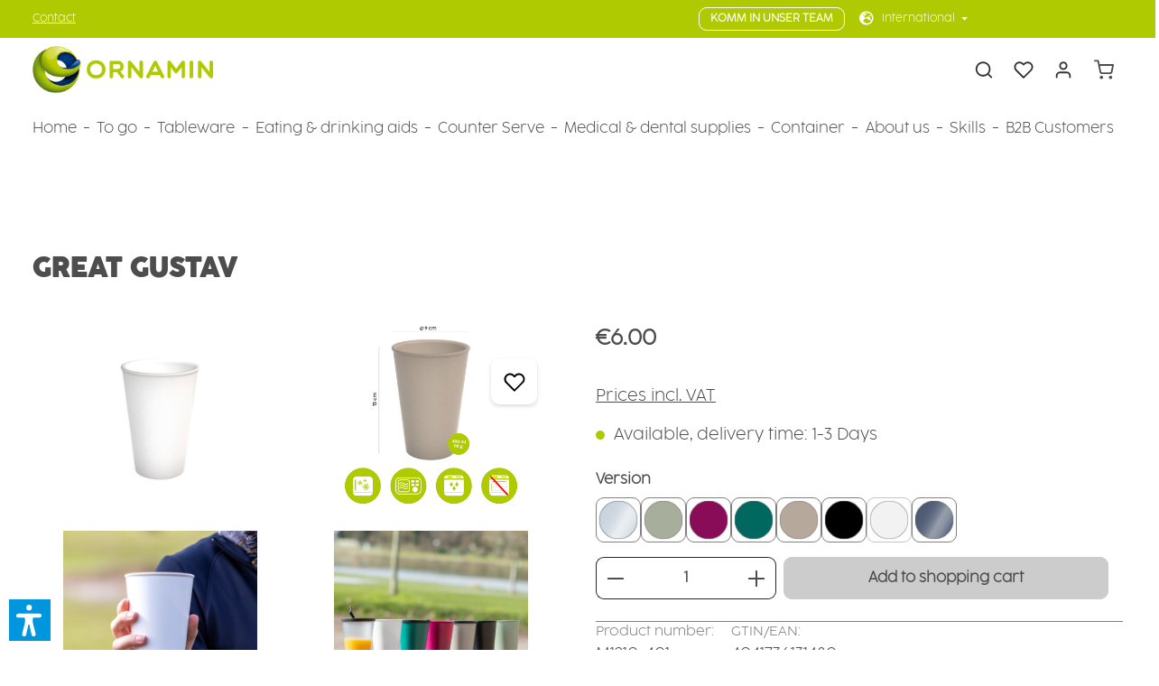

--- FILE ---
content_type: application/javascript
request_url: https://www.ornamin.com/theme/ae52f585018eb43b9b7b78e5254fb650/js/zenit-platform-horizon/zenit-platform-horizon.js?1769174380
body_size: 3718
content:
(()=>{"use strict";var e={6164:(e,t,n)=>{n.d(t,{A:()=>i});class i{static initProductBoxTooltips(){return new bootstrap.Tooltip(document.body,{selector:'.product-box [data-zen-toggle="tooltip"]',delay:{show:500,hide:100}})}static initConfiguratorTooltips(){return new bootstrap.Tooltip(document.body,{selector:".has-tooltips .product-detail-configurator-option-label.is-display-media, .has-tooltips .product-detail-configurator-option-label.is-display-color"})}static updateWishlistTooltip(){document.querySelectorAll('.product-box .product-wishlist-btn[data-zen-toggle="tooltip"]').forEach(e=>{let t=bootstrap.Tooltip.getInstance(e),n=e.getAttribute("data-add-to-wishlist-options");if(n)try{let i=JSON.parse(n),r=e.classList.contains("product-wishlist-added")?i.texts.remove:i.texts.add;t&&(t.setContent({".tooltip-inner":r}),e.setAttribute("data-bs-original-title",r),e.setAttribute("aria-label",r))}catch{}})}static initUtils(){this.initProductBoxTooltips(),this.initConfiguratorTooltips()}}}},t={};function n(i){var r=t[i];if(void 0!==r)return r.exports;var o=t[i]={exports:{}};return e[i].call(o.exports,o,o.exports,n),o.exports}n.m=e,n.n=e=>{var t=e&&e.__esModule?()=>e.default:()=>e;return n.d(t,{a:t}),t},n.d=(e,t)=>{for(var i in t)n.o(t,i)&&!n.o(e,i)&&Object.defineProperty(e,i,{enumerable:!0,get:t[i]})},n.f={},n.e=e=>Promise.all(Object.keys(n.f).reduce((t,i)=>(n.f[i](e,t),t),[])),n.u=e=>"./js/zenit-platform-horizon/"+({16029:"zenit-platform-horizon.zen-add-to-cart.plugin",21817:"zenit-platform-horizon.zen-quantity-input-packunit.plugin",26578:"zenit-platform-horizon.zen-expandable-category-navigation.plugin",27731:"zenit-platform-horizon.zen-filter-boundary.plugin",27816:"zenit-platform-horizon.zen-offcanvas-top-bar.plugin",32082:"zenit-platform-horizon.zen-variant-switch.plugin",32713:"zenit-platform-horizon.zen-open-filter.plugin",37652:"zenit-platform-horizon.zen-parallax-mousemove.plugin",41304:"zenit-platform-horizon.zen-offcanvas-cookie-configuration-reinit.plugin",43836:"zenit-platform-horizon.zen-quickview-variant-switch.plugin",44456:"zenit-platform-horizon.zen-scroll-to.plugin",44911:"zenit-platform-horizon.zen-newsletter-additionals.plugin",47420:"zenit-platform-horizon.zen-nav-scroller.plugin",52481:"zenit-platform-horizon.zen-search-expandable.plugin",55311:"zenit-platform-horizon.zen-scrollbar-width.plugin",55974:"zenit-platform-horizon.zen-animation.plugin",57073:"zenit-platform-horizon.zen-google-fonts.plugin",57520:"zenit-platform-horizon.zen-util-reinit.plugin",59607:"zenit-platform-horizon.zen-flyout-fullscreen.plugin",60458:"zenit-platform-horizon.zen-sticky.plugin",60593:"zenit-platform-horizon.zen-gallery-scroller.plugin",60636:"zenit-platform-horizon.zen-sticky-header.plugin",63165:"zenit-platform-horizon.zen-promotion-auto-submit.plugin",63662:"zenit-platform-horizon.zen-preloader.plugin",65153:"zenit-platform-horizon.zen-quickview-close.plugin",65892:"zenit-platform-horizon.zen-gallery-image-border-radius.plugin",66662:"zenit-platform-horizon.zen-quickview-modal.plugin",67862:"zenit-platform-horizon.zen-text-slider.plugin",69068:"zenit-platform-horizon.zen-navbar.plugin",69734:"zenit-platform-horizon.zen-content-accordion.plugin",71624:"zenit-platform-horizon.zen-cover-switch.plugin",72344:"zenit-platform-horizon.zen-scroll-up.plugin",74956:"zenit-platform-horizon.zen-search-overlay.plugin",75197:"zenit-platform-horizon.zen-collapse-top-bar.plugin",75324:"zenit-platform-horizon.zen-search-category-filter.plugin",75459:"zenit-platform-horizon.zen-password-toggle.plugin",75808:"zenit-platform-horizon.zen-listing-columns.plugin",75886:"zenit-platform-horizon.zen-scroll-cms-animation.plugin",76451:"zenit-platform-horizon.zen-content-linear.plugin",78587:"zenit-platform-horizon.zen-header-hover.plugin",80070:"zenit-platform-horizon.zen-content-scroller.plugin",84695:"zenit-platform-horizon.zen-gallery-grid.plugin",86503:"zenit-platform-horizon.zen-quantity-select-selector.plugin",87683:"zenit-platform-horizon.zen-search-banner.plugin",94279:"zenit-platform-horizon.zen-category-slider.plugin",95644:"zenit-platform-horizon.zen-offcanvas-add-by-number.plugin",96401:"zenit-platform-horizon.zen-scroll-listing-animation.plugin",97620:"zenit-platform-horizon.zen-cookie-permission.plugin",97939:"zenit-platform-horizon.zen-header-tooltips.plugin"})[e]+"."+({16029:"5384fc",21817:"96895a",26578:"d506e7",27731:"2cf2ef",27816:"cdec35",32082:"cb4f0c",32713:"bbee6f",37652:"fee2d4",41304:"3dc40d",43836:"54ac05",44456:"fbebee",44911:"f5fe3c",47420:"669c7a",52481:"0e8d85",55311:"11727b",55974:"5d7007",57073:"44385f",57520:"44dad8",59607:"09f308",60458:"29c61b",60593:"b7a859",60636:"e6d228",63165:"bc9e82",63662:"784f56",65153:"a6dda0",65892:"22ba86",66662:"a4b791",67862:"9f3632",69068:"eb6829",69734:"380521",71624:"d8e453",72344:"0d86ec",74956:"f474e1",75197:"c608b0",75324:"a98e79",75459:"a2f35d",75808:"5ac3ff",75886:"2f69b1",76451:"8d0c0a",78587:"a3c87d",80070:"c35e44",84695:"d016c4",86503:"1d66cf",87683:"de72a9",94279:"44ddaa",95644:"ab8bb3",96401:"2526bc",97620:"512dfa",97939:"23aac9"})[e]+".js",n.miniCssF=e=>{},n.g=function(){if("object"==typeof globalThis)return globalThis;try{return this||Function("return this")()}catch(e){if("object"==typeof window)return window}}(),n.o=(e,t)=>Object.prototype.hasOwnProperty.call(e,t),(()=>{var e={};n.l=(t,i,r,o)=>{if(e[t]){e[t].push(i);return}if(void 0!==r)for(var a,l,s=document.getElementsByTagName("script"),d=0;d<s.length;d++){var c=s[d];if(c.getAttribute("src")==t){a=c;break}}a||(l=!0,(a=document.createElement("script")).charset="utf-8",a.timeout=120,n.nc&&a.setAttribute("nonce",n.nc),a.src=t),e[t]=[i];var p=(n,i)=>{a.onerror=a.onload=null,clearTimeout(g);var r=e[t];if(delete e[t],a.parentNode&&a.parentNode.removeChild(a),r&&r.forEach(e=>e(i)),n)return n(i)},g=setTimeout(p.bind(null,void 0,{type:"timeout",target:a}),12e4);a.onerror=p.bind(null,a.onerror),a.onload=p.bind(null,a.onload),l&&document.head.appendChild(a)}})(),n.r=e=>{"undefined"!=typeof Symbol&&Symbol.toStringTag&&Object.defineProperty(e,Symbol.toStringTag,{value:"Module"}),Object.defineProperty(e,"__esModule",{value:!0})},(()=>{n.g.importScripts&&(e=n.g.location+"");var e,t=n.g.document;if(!e&&t&&(t.currentScript&&"SCRIPT"===t.currentScript.tagName.toUpperCase()&&(e=t.currentScript.src),!e)){var i=t.getElementsByTagName("script");if(i.length)for(var r=i.length-1;r>-1&&(!e||!/^http(s?):/.test(e));)e=i[r--].src}if(!e)throw Error("Automatic publicPath is not supported in this browser");e=e.replace(/#.*$/,"").replace(/\?.*$/,"").replace(/\/[^\/]+$/,"/"),n.p=e+"../../"})(),(()=>{var e={77793:0};n.f.j=(t,i)=>{var r=n.o(e,t)?e[t]:void 0;if(0!==r){if(r)i.push(r[2]);else{var o=new Promise((n,i)=>r=e[t]=[n,i]);i.push(r[2]=o);var a=n.p+n.u(t),l=Error();n.l(a,i=>{if(n.o(e,t)&&(0!==(r=e[t])&&(e[t]=void 0),r)){var o=i&&("load"===i.type?"missing":i.type),a=i&&i.target&&i.target.src;l.message="Loading chunk "+t+" failed.\n("+o+": "+a+")",l.name="ChunkLoadError",l.type=o,l.request=a,r[1](l)}},"chunk-"+t,t)}}};var t=(t,i)=>{var r,o,[a,l,s]=i,d=0;if(a.some(t=>0!==e[t])){for(r in l)n.o(l,r)&&(n.m[r]=l[r]);s&&s(n)}for(t&&t(i);d<a.length;d++)o=a[d],n.o(e,o)&&e[o]&&e[o][0](),e[o]=0},i=self.webpackChunk=self.webpackChunk||[];i.forEach(t.bind(null,0)),i.push=t.bind(null,i.push.bind(i))})();var i=n(6164);!function(e){e.register("ZenHeaderTooltips",()=>n.e(97939).then(n.bind(n,7939)),"[data-zen-header-tooltips]"),e.register("ZenHeaderHover",()=>n.e(78587).then(n.bind(n,8587)),".header-bg-opacity [data-zen-header-hover]"),e.register("ZenGoogleFonts",()=>n.e(57073).then(n.bind(n,7073)),'[data-zen-google-fonts="true"]'),e.register("ZenQuantityInputPackunit",()=>n.e(21817).then(n.bind(n,1817)),"[data-zen-quantity-input-packunit]"),e.register("ZenAddToCart",()=>n.e(16029).then(n.bind(n,6029)),"body:not(.is-ctl-checkout) [data-zen-add-to-cart]"),e.register("ZenOffCanvasTopBar",()=>n.e(27816).then(n.bind(n,7816)),"[data-zen-off-canvas-top-bar]"),e.register("ZenOffCanvasAddByNumber",()=>n.e(95644).then(n.bind(n,5644)),"[data-zen-add-by-number-offcanvas]"),e.register("ZenOffCanvasCookieConfigurationReinit",()=>n.e(41304).then(n.bind(n,1304)),"[data-off-canvas-menu]"),e.register("ZenTextSlider",()=>n.e(67862).then(n.bind(n,7862)),'.offcanvas [data-zen-text-slider="true"], .top-bar [data-zen-text-slider="true"]'),e.register("ZenPreloader",()=>n.e(63662).then(n.bind(n,3662)),'[data-zen-preloader="true"]'),e.register("ZenStickyHeader",()=>n.e(60636).then(n.bind(n,636)),'[data-zen-sticky-header="true"]'),e.register("ZenSearchOverlay",()=>n.e(74956).then(n.bind(n,4956)),'[data-zen-toggle="overlay"]'),e.register("ZenSearchExpandable",()=>n.e(52481).then(n.bind(n,2481)),'.search-toggle-btn[data-bs-toggle="collapse"]'),e.register("ZenSearchCategoryFilter",()=>n.e(75324).then(n.bind(n,5324)),"[data-zen-search-category-filter]"),e.register("ZenOpenFilter",()=>n.e(32713).then(n.bind(n,2713)),'[data-zen-open-filter="true"]'),e.register("ZenExpandableCategoryNavigation",()=>n.e(26578).then(n.bind(n,6578)),'.category-navigation-toggle[data-bs-toggle="collapse"]'),e.register("ZenFilterBoundary",()=>n.e(27731).then(n.bind(n,7731)),".filter-panel-wrapper"),e.register("ZenAnimation",()=>n.e(55974).then(n.bind(n,5974)),"[data-zen-cover-switch], [data-zen-animation]"),e.register("ZenCoverSwitch",()=>n.e(71624).then(n.bind(n,1624)),"[data-zen-cover-switch]"),e.register("ZenVariantSwitch",()=>n.e(32082).then(n.bind(n,2082)),"[data-zen-variant-switch]"),e.register("ZenListingColumns",()=>n.e(75808).then(n.bind(n,5808)),"[data-zen-listing-columns]"),e.register("ZenScrollCmsAnimation",()=>n.e(75886).then(n.bind(n,5886)),CSS.supports("selector(:has(*)")?"[data-zen-scroll-cms-animation]:has(.zen-animate)":"[data-zen-scroll-cms-animation]"),e.register("ZenScrollListingAnimation",()=>n.e(96401).then(n.bind(n,6401)),"[data-zen-scroll-listing-animation]"),e.register("ZenScrollTo",()=>n.e(44456).then(n.bind(n,4456)),'.page-wrapper a[href^="#"]:not([href="#"]):not([data-bs-toggle])'),e.register("ZenScrollUp",()=>n.e(72344).then(n.bind(n,2344)),"[data-scroll-up]"),e.register("ZenScrollbarWidth",()=>n.e(55311).then(n.bind(n,5311)),"body"),e.register("ZenCollapseTopBar",()=>n.e(75197).then(n.bind(n,5197)),'.top-bar-toggle-btn[data-bs-toggle="collapse"]'),e.register("ZenGalleryScroller",()=>n.e(60593).then(n.bind(n,593)),"[data-zen-gallery-scroller]"),e.register("ZenGalleryGrid",()=>n.e(84695).then(n.bind(n,4695)),'[data-zen-gallery-grid="true"]'),e.register("ZenNewsletterAdditionals",()=>n.e(44911).then(n.bind(n,4911)),"[data-zen-newsletter-additional]"),e.register("ZenParallaxMousemove",()=>n.e(37652).then(n.bind(n,7652)),"[data-zen-parallax-mousemove]"),e.register("ZenContentLinear",()=>n.e(76451).then(n.bind(n,6451)),"[data-zen-content-linear]"),e.register("ZenContentScroller",()=>n.e(80070).then(n.bind(n,70)),"[data-zen-content-scroller]"),e.register("ZenContentAccordion",()=>n.e(69734).then(n.bind(n,9734)),"[data-zen-content-accordion]"),e.register("ZenQuickviewModal",()=>n.e(66662).then(n.bind(n,6662)),".quickview-toggle, .btn-quickview"),e.register("ZenQuickviewClose",()=>n.e(65153).then(n.bind(n,5153)),"[data-zen-quickview]"),e.register("ZenQuickviewVariantSwitch",()=>n.e(43836).then(n.bind(n,3836)),"[data-zen-quickview-variant-switch]"),e.register("ZenCookiePermission",()=>n.e(97620).then(n.bind(n,7620)),"[data-cookie-permission]"),e.register("ZenSticky",()=>n.e(60458).then(n.bind(n,458)),'[data-zen-sticky="true"]'),e.register("ZenSticky",()=>n.e(60458).then(n.bind(n,458)),'[data-zen-gallery-scroller="true"] .gallery-slider-thumbnails-container',{checkHeight:!1}),e.register("ZenNavScroller",()=>n.e(47420).then(n.bind(n,7420)),"[data-zen-nav-scroller]"),e.register("ZenNavbar",()=>n.e(69068).then(n.bind(n,9068)),"[data-navbar]"),e.register("ZenFlyoutFullscreen",()=>n.e(59607).then(n.bind(n,9607)),".is-flyout-fullscreen [data-navbar]"),e.register("ZenSearchBanner",()=>n.e(87683).then(n.bind(n,7683)),"[data-zen-search-banner]"),e.register("ZenGalleryImageBorderRadius",()=>n.e(65892).then(n.bind(n,5892)),"[data-zen-gallery-image-border-radius]"),e.register("ZenCategorySlider",()=>n.e(94279).then(n.bind(n,4279)),"[data-zen-category-slider]"),e.register("ZenPasswordToggle",()=>n.e(75459).then(n.bind(n,5459)),'.has-pw-toggle .form-group input[type="password"]'),e.register("ZenPromotionAutoSubmit",()=>n.e(63165).then(n.bind(n,3165)),"#addPromotionInput, #addPromotionOffcanvasCartInput"),e.register("ZenQuantitySelectSelector",()=>n.e(86503).then(n.bind(n,6503)),"[data-zen-quantity-select-selector]"),e.register("ZenUtilReInitListingRenderResponse",()=>n.e(57520).then(n.bind(n,7520)),"[data-listing]",{eventName:"Listing/afterRenderResponse"}),e.register("ZenUtilReInitAfterInitSLider",()=>n.e(57520).then(n.bind(n,7520)),"[data-product-slider]",{eventName:"afterInitSlider"}),e.register("ZenUtilReInitModalOpen",()=>n.e(57520).then(n.bind(n,7520)),"[data-ajax-modal][data-url]",{eventName:"ajaxModalOpen"}),e.register("ZenUtilReInitVariantSwitch",()=>n.e(57520).then(n.bind(n,7520)),"[data-zen-quickview-variant-switch]",{eventName:"onChange"}),e.register("ZenUtilReInitWishlistProductAdded",()=>n.e(57520).then(n.bind(n,7520)),"[data-wishlist-storage]",{eventName:"Wishlist/onProductAdded"}),e.register("ZenUtilReInitWishlistProductRemoved",()=>n.e(57520).then(n.bind(n,7520)),"[data-wishlist-storage]",{eventName:"Wishlist/onProductRemoved"})}(window.PluginManager),i.A.initUtils()})();

--- FILE ---
content_type: application/javascript
request_url: https://www.ornamin.com/theme/ae52f585018eb43b9b7b78e5254fb650/js/crefo-pay-storefront/crefo-pay-storefront.js?1769174380
body_size: 7091
content:
(()=>{"use strict";var e={156:e=>{var t=function(e){var t;return!!e&&"object"==typeof e&&"[object RegExp]"!==(t=Object.prototype.toString.call(e))&&"[object Date]"!==t&&e.$$typeof!==i},i="function"==typeof Symbol&&Symbol.for?Symbol.for("react.element"):60103;function n(e,t){return!1!==t.clone&&t.isMergeableObject(e)?s(Array.isArray(e)?[]:{},e,t):e}function o(e,t,i){return e.concat(t).map(function(e){return n(e,i)})}function r(e){return Object.keys(e).concat(Object.getOwnPropertySymbols?Object.getOwnPropertySymbols(e).filter(function(t){return Object.propertyIsEnumerable.call(e,t)}):[])}function a(e,t){try{return t in e}catch(e){return!1}}function s(e,i,l){(l=l||{}).arrayMerge=l.arrayMerge||o,l.isMergeableObject=l.isMergeableObject||t,l.cloneUnlessOtherwiseSpecified=n;var c,d,u=Array.isArray(i);return u!==Array.isArray(e)?n(i,l):u?l.arrayMerge(e,i,l):(d={},(c=l).isMergeableObject(e)&&r(e).forEach(function(t){d[t]=n(e[t],c)}),r(i).forEach(function(t){(!a(e,t)||Object.hasOwnProperty.call(e,t)&&Object.propertyIsEnumerable.call(e,t))&&(a(e,t)&&c.isMergeableObject(i[t])?d[t]=(function(e,t){if(!t.customMerge)return s;var i=t.customMerge(e);return"function"==typeof i?i:s})(t,c)(e[t],i[t],c):d[t]=n(i[t],c))}),d)}s.all=function(e,t){if(!Array.isArray(e))throw Error("first argument should be an array");return e.reduce(function(e,i){return s(e,i,t)},{})},e.exports=s}},t={};function i(n){var o=t[n];if(void 0!==o)return o.exports;var r=t[n]={exports:{}};return e[n](r,r.exports,i),r.exports}i.n=e=>{var t=e&&e.__esModule?()=>e.default:()=>e;return i.d(t,{a:t}),t},i.d=(e,t)=>{for(var n in t)i.o(t,n)&&!i.o(e,n)&&Object.defineProperty(e,n,{enumerable:!0,get:t[n]})},i.o=(e,t)=>Object.prototype.hasOwnProperty.call(e,t);var n=i(156),o=i.n(n);class r{static ucFirst(e){return e.charAt(0).toUpperCase()+e.slice(1)}static lcFirst(e){return e.charAt(0).toLowerCase()+e.slice(1)}static toDashCase(e){return e.replace(/([A-Z])/g,"-$1").replace(/^-/,"").toLowerCase()}static toLowerCamelCase(e,t){let i=r.toUpperCamelCase(e,t);return r.lcFirst(i)}static toUpperCamelCase(e,t){return t?e.split(t).map(e=>r.ucFirst(e.toLowerCase())).join(""):r.ucFirst(e.toLowerCase())}static parsePrimitive(e){try{return/^\d+(.|,)\d+$/.test(e)&&(e=e.replace(",",".")),JSON.parse(e)}catch(t){return e.toString()}}}class a{constructor(e=document){this._el=e,e.$emitter=this,this._listeners=[]}publish(e){let t=arguments.length>1&&void 0!==arguments[1]?arguments[1]:{},i=arguments.length>2&&void 0!==arguments[2]&&arguments[2],n=new CustomEvent(e,{detail:t,cancelable:i});return this.el.dispatchEvent(n),n}subscribe(e,t){let i=arguments.length>2&&void 0!==arguments[2]?arguments[2]:{},n=this,o=e.split("."),r=i.scope?t.bind(i.scope):t;if(i.once&&!0===i.once){let t=r;r=function(i){n.unsubscribe(e),t(i)}}return this.el.addEventListener(o[0],r),this.listeners.push({splitEventName:o,opts:i,cb:r}),!0}unsubscribe(e){let t=e.split(".");return this.listeners=this.listeners.reduce((e,i)=>([...i.splitEventName].sort().toString()===t.sort().toString()?this.el.removeEventListener(i.splitEventName[0],i.cb):e.push(i),e),[]),!0}reset(){return this.listeners.forEach(e=>{this.el.removeEventListener(e.splitEventName[0],e.cb)}),this.listeners=[],!0}get el(){return this._el}set el(e){this._el=e}get listeners(){return this._listeners}set listeners(e){this._listeners=e}}class s{constructor(e,t={},i=!1){if(!(e instanceof Node)){console.warn(`There is no valid element given while trying to create a plugin instance for "${i}".`);return}this.el=e,this.$emitter=new a(this.el),this._pluginName=this._getPluginName(i),this.options=this._mergeOptions(t),this._initialized=!1,this._registerInstance(),this._init()}init(){console.warn(`The "init" method for the plugin "${this._pluginName}" is not defined. The plugin will not be initialized.`)}update(){}_init(){this._initialized||(this.init(),this._initialized=!0)}_update(){this._initialized&&this.update()}_mergeOptions(e){let t=[this.constructor.options,this.options,e];return t.push(this._getConfigFromDataAttribute()),t.push(this._getOptionsFromDataAttribute()),o().all(t.filter(e=>e instanceof Object&&!(e instanceof Array)).map(e=>e||{}))}_getConfigFromDataAttribute(){let e={};if("function"!=typeof this.el.getAttribute)return e;let t=r.toDashCase(this._pluginName),i=this.el.getAttribute(`data-${t}-config`);return i?window.PluginConfigManager.get(this._pluginName,i):e}_getOptionsFromDataAttribute(){let e={};if("function"!=typeof this.el.getAttribute)return e;let t=r.toDashCase(this._pluginName),i=this.el.getAttribute(`data-${t}-options`);if(i)try{return JSON.parse(i)}catch(e){console.error(`The data attribute "data-${t}-options" could not be parsed to json: ${e.message}`)}return e}_registerInstance(){window.PluginManager.getPluginInstancesFromElement(this.el).set(this._pluginName,this),window.PluginManager.getPlugin(this._pluginName,!1).get("instances").push(this)}_getPluginName(e){return e||(e=this.constructor.name),e}}let l="loader",c={BEFORE:"before",INNER:"inner"};class d{constructor(e,t=c.BEFORE){this.parent=e instanceof Element?e:document.body.querySelector(e),this.position=t}create(){if(!this.exists()){if(this.position===c.INNER){this._previousHTML=this.parent.innerHTML,this.parent.innerHTML=d.getTemplate();return}this.parent.insertAdjacentHTML(this._getPosition(),d.getTemplate())}}remove(){if(this.position===c.INNER){this.parent.innerHTML=this._previousHTML;return}this.parent.querySelectorAll(`.${l}`).forEach(e=>e.remove())}exists(){return this.parent.querySelectorAll(`.${l}`).length>0}_getPosition(){return this.position===c.BEFORE?"afterbegin":"beforeend"}static getTemplate(){return`<div class="${l}" role="status">
                    <span class="visually-hidden">Loading...</span>
                </div>`}static SELECTOR_CLASS(){return l}}let u="element-loader-backdrop";class m extends d{static create(e){e.classList.add("has-element-loader"),m.exists(e)||(m.appendLoader(e),setTimeout(()=>{let t=e.querySelector(`.${u}`);t&&t.classList.add("element-loader-backdrop-open")},1))}static remove(e){e.classList.remove("has-element-loader");let t=e.querySelector(`.${u}`);t&&t.remove()}static exists(e){return e.querySelectorAll(`.${u}`).length>0}static getTemplate(){return`
        <div class="${u}">
            <div class="loader" role="status">
                <span class="visually-hidden">Loading...</span>
            </div>
        </div>
        `}static appendLoader(e){e.insertAdjacentHTML("beforeend",m.getTemplate())}}class p extends s{static #e=this.options={crefoPayLibUrl:{live:"https://api.crefopay.de/libs/3.0/secure-fields.js",sandbox:"https://sandbox.crefopay.de/libs/3.0/secure-fields.js"},jqueryLibUrl:"https://code.jquery.com/jquery-3.2.1.min.js",apiEndpoint:{live:"https://api.crefopay.de/secureFields/",sandbox:"https://sandbox.crefopay.de/secureFields/"},placeholder:{accountHolder:"Your Name",number:"0123456789101112",cvv:"000"},isSandbox:!0,publicToken:"",orderId:"",confirmFormId:"confirmOrderForm",confirmRequiredAlertId:"crefoPayRequiredAlert",confirmScrollUpContainer:"confirmFormSubmitScrollUpContainer",errorContainerId:"crefopay-errorContainer",loadingElementId:"crefopay-loadingIndicator",errorElementId:"crefopay-errorBaseElement",fieldElementContainerId:"crefopay-frameWrapper",instrumentCardClassName:"crefopay-payment--instrument",newInstrumentId:"crefopay-selectNew",instrumentFormElementClass:"crefopay-instrument-form--element",newInstrumentFormElementClass:"instrument--new",instrumentSelected:"is--selected",tosElementId:"tos",hwCheckbox:!1,birthdayDayId:"crefopay-birthdayDay",birthdayMonthId:"crefopay-birthdayMonth",birthdayYearId:"crefopay-birthdayYear"};init(){this.setLoading(!0),this._createScript(),document.$emitter.publish("CrefoPay_SecureFieldsBase_AfterInit")}setLoading(){let e=!(arguments.length>0)||void 0===arguments[0]||arguments[0];this.$emitter.publish("CrefoPay_SecureFieldsBase_SetLoading",{loading:e}),this.setSubmitButtonActive(!e);let t=document.getElementById(this.options.loadingElementId),i=document.getElementById(this.options.fieldElementContainerId);e?(i.hidden=!0,t.hidden=!1,m.create(t)):(i.hidden=!1,t.hidden=!0,m.remove(t))}setSubmitButtonActive(e){let t=document.getElementById(this.options.confirmFormId).getElementsByTagName("button")[0],i=document.getElementById(this.options.confirmScrollUpContainer);if(this.$emitter.publish("CrefoPay_SecureFieldsBase_SetSubmitButtonActive",e),!document.getElementById("apple-pay-button")){if(e){t.style.display="block",i.style.display="none";let e=document.getElementById(this.options.confirmRequiredAlertId);e&&e.classList.add("d-none")}else i.style.display="block",t.style.display="none"}}setNewFormVisible(e){let t=document.getElementsByClassName(this.options.instrumentFormElementClass);for(let i of(this.$emitter.publish("CrefoPay_SecureFieldsBase_SetNewFormVisible",{visible:e,elements:t}),t))i.classList.contains(this.options.newInstrumentFormElementClass)&&(i.hidden=!e)}showError(e){this.$emitter.publish("CrefoPay_SecureFieldsBase_ShowError_Before"),e&&e.errorDetails&&this._invalidateFields(e.errorDetails),document.getElementById(this.options.errorContainerId).classList.remove("is--hidden"),document.getElementById(this.options.errorContainerId).scrollIntoView(),e&&e.errorDetails||(document.getElementById(this.options.fieldElementContainerId).hidden=!0),this.$emitter.publish("CrefoPay_SecureFieldsBase_ShowError_After")}resetErrors(){document.$emitter.publish("CrefoPay_SecureFieldsBase_ResetErrors_Before"),document.querySelectorAll(".form-control").forEach(e=>{e.classList.remove("is-invalid")}),document.querySelectorAll(".crefopay-field--error").forEach(e=>{e.hidden=!0}),document.$emitter.publish("CrefoPay_SecureFieldsBase_ResetErrors_After")}_createScript(){try{let e=document.createElement("script");document.$emitter.publish("CrefoPay_SecureFieldsBase_CreateScript"),e.type="text/javascript",e.src=this.options.jqueryLibUrl,e.addEventListener("load",this._handleJqueryLoaded.bind(this),!1),document.head.appendChild(e)}catch(e){this.showError(),this.setSubmitButtonActive(!1)}}_handleJqueryLoaded(){document.$emitter.publish("CrefoPay_SecureFieldsBase_JqueryLoaded");try{let e=document.createElement("script");e.type="text/javascript",e.src=this.options.isSandbox?this.options.crefoPayLibUrl.sandbox:this.options.crefoPayLibUrl.live,e.addEventListener("load",this._handleCrefoPayLoaded.bind(this),!1),document.head.appendChild(e)}catch(e){this.showError(),this.setSubmitButtonActive(!1)}}_handleCrefoPayLoaded(){document.$emitter.publish("CrefoPay_SecureFieldsBase_CrefoPayLoaded");try{this.secureFieldsClientInstance=new SecureFieldsClient(this.options.publicToken,this.options.orderId,this._paymentRegisteredCallback.bind(this),this._crefoPayOnInit.bind(this),{url:this.options.isSandbox?this.options.apiEndpoint.sandbox:this.options.apiEndpoint.live,placeholders:this.options.placeholder}),this.secureFieldsClientInstance||(this.showError(),this.setSubmitButtonActive(!1))}catch(e){this.showError(),this.setSubmitButtonActive(!1)}}_registerEvents(){document.$emitter.publish("CrefoPay_SecureFieldsBase_RegisterEvents"),document.getElementById(this.options.confirmFormId).getElementsByTagName("button")[0].addEventListener("click",this._onSubmitButtonClick.bind(this));try{window.location.pathname.includes("/checkout/confirm")&&document.getElementById(this.options.tosElementId).addEventListener("change",this._onChangeTos.bind(this))}catch(e){console.log("exception while trying to bind tos event: "+e)}try{document.getElementById("confirmFormSubmitScrollUp")?.addEventListener("click",()=>{this.checkBirthdayFields()}),document.getElementById(this.options.birthdayDayId).addEventListener("change",this._onChangeBirthday.bind(this)),document.getElementById(this.options.birthdayMonthId).addEventListener("change",this._onChangeBirthday.bind(this)),document.getElementById(this.options.birthdayYearId).addEventListener("change",this._onChangeBirthday.bind(this))}catch(e){}document.getElementById(this.options.confirmScrollUpContainer).addEventListener("click",()=>{let e=document.getElementById(this.options.confirmRequiredAlertId);e&&e.classList.remove("d-none")});let e=document.getElementsByClassName(this.options.instrumentCardClassName);if(e&&e.length>0)for(let t of(this.setNewFormVisible(!1),e))t.classList.contains("instrument--new")?t.addEventListener("click",this._onNewSelection.bind(this)):t.addEventListener("click",this._onChangeSelection.bind(this));let t=document.querySelectorAll('[id^="hochwarth-checkout-checkbox-"]');try{if("undefined"!==t&&null!==t)for(let e=0;e<t.length;e++){let i=t[e];i.hasAttribute("required")&&(i.addEventListener("change",this._onChangeAdditionalCheckbox.bind(this)),this.options.hwCheckbox=!0)}}catch(e){console.log("exception while trying to bind change-event to custom checkbox: "+e)}}_crefoPayOnInit(e){if(!e||e&&e.resultCode>999){this.showError();return}document.$emitter.publish("CrefoPay_SecureFieldsBase_OnInit",{scope:this,data:e}),this._registerEvents(),this.setLoading(!1),this._refreshSubmitButton(),this._renderApplePayButton(),document.getElementById(this.options.tosElementId)&&document.getElementById(this.options.tosElementId).checked?this._renderGooglePayButton():window.location.pathname.includes("/account/order/edit/")&&this._renderGooglePayButton()}_paymentRegisteredCallback(e){if(!e||e&&e.resultCode>999){this.showError(e),this.setSubmitButtonActive(!0);return}document.getElementById("confirmFormSubmitScrollUpContainer").style.display="none",e&&e.paymentInstrumentId&&(document.getElementById("crefopay-paymentInstrumentId").value=e.paymentInstrumentId),document.$emitter.publish("CrefoPay_SecureFieldsBase_PaymentRegisteredCallback",{scope:this,data:e}),window.csrf?.enabled&&window.csrf?.mode==="ajax"?document.getElementById(this.options.confirmFormId).dispatchEvent(new Event("submit",{cancelable:!0})):document.getElementById(this.options.confirmFormId).submit()}_onSubmitButtonClick(e){e.preventDefault(),document.$emitter.publish("CrefoPay_SecureFieldsBase_OnSubmitButtonClick",{scope:this}),this.resetErrors();try{this.secureFieldsClientInstance.registerPayment()}catch(e){this.showError(e)}this.setSubmitButtonActive(!1)}_onChangeSelection(e){this.resetErrors(),this._resetCardSelection(),e.target.offsetParent&&(e.target.offsetParent.querySelector('[data-crefopay="paymentInstrument.id"]').checked=!0,e.target.offsetParent.classList.add(this.options.instrumentSelected)),this.setNewFormVisible(!1)}_onNewSelection(e){this._onChangeSelection(e),this.setNewFormVisible(!0)}_refreshSubmitButton(){let e=!0,t=document.getElementById(this.options.birthdayDayId),i=document.getElementById(this.options.birthdayMonthId),n=document.getElementById(this.options.birthdayYearId);if(t&&i&&n&&(t.classList.remove("is-invalid"),i.classList.remove("is-invalid"),n.classList.remove("is-invalid"),document.getElementById("crefopay-birthdayDay").value&&document.getElementById("crefopay-birthdayMonth").value&&document.getElementById("crefopay-birthdayYear").value?7>this.calculateAge(n.value+"-"+i.value+"-"+t.value)&&(t.classList.add("is-invalid"),i.classList.add("is-invalid"),n.classList.add("is-invalid"),e=!1):e=!1,this.checkBirthdayFields()),window.location.pathname.includes("/checkout/confirm")&&document.getElementById(this.options.tosElementId)&&!document.getElementById(this.options.tosElementId).checked&&(e=!1),this.options.hwCheckbox)try{let t=document.querySelectorAll('[id^="hochwarth-checkout-checkbox-"]');"undefined"!==t&&null!==t&&t.forEach(function(t){!t.checked&&t.hasAttribute("required")&&(e=!1)})}catch(e){console.log("exception while trying to check custom checkbox: "+e)}this.setSubmitButtonActive(e)}_onChangeTos(e){this._refreshSubmitButton();let t=document.getElementById("google-pay-button");e.target.checked?t.hasChildNodes()&&(t.style.display="block"):t.style.display="none"}_onChangeBirthday(e){this._refreshSubmitButton()}_onChangeAdditionalCheckbox(e){this._refreshSubmitButton()}calculateAge(e){let t=new Date,i=new Date(e),n=t.getFullYear()-i.getFullYear(),o=t.getMonth()-i.getMonth();return(o<0||0===o&&t.getDate()<i.getDate())&&n--,n}_resetCardSelection(){for(let e of document.getElementsByClassName(this.options.instrumentCardClassName))e.classList.remove(this.options.instrumentSelected)}_invalidateFields(e){Object.values(e).forEach(e=>{let t=e.field;t&&document.querySelectorAll(`[data-crefopay="${t}"], [data-crefopay-placeholder="${t}"]`).forEach(e=>{e.classList.add("is-invalid"),e.parentElement.querySelector(".crefopay-field--error").hidden=!1})})}_renderApplePayButton(){let e=document.getElementById("apple-pay-button");if(e){let t=JSON.parse(e.getAttribute("data-apple-pay"));new AppleClient(t.publicToken,t.orderId,t.sessionRequest,t.configuration,this.initializationCompleteCallback,this.cancelCallback,this.approveCallback).createButton()}}initializationCompleteCallback(e){let t=document.getElementById("confirmFormSubmit"),i=document.getElementById("confirmFormSubmitScrollUpContainer"),n=document.querySelector("#confirmOrderForm > div.d-grid > button");e?.resultCode===0?(t?t.style.display="none":window.location.pathname.includes("/account/order/edit/")&&n&&(n.style.display="none"),i.style.display="none"):e?.resultCode>0&&(t?t.style.display="none":window.location.pathname.includes("/account/order/edit/")&&n&&(n.style.display="none"),i.style.display="none")}cancelCallback(){}approveCallback(){let e=document.getElementById("confirmFormSubmit");e?e.click():document.querySelector("#confirmOrderForm > div.d-grid > button").click(),document.getElementById("confirmFormSubmitScrollUpContainer").style.display="none"}_renderGooglePayButton(){let e=document.getElementById("google-pay-button");if(e){let t=document.createElement("script");t.src="https://pay.google.com/gp/p/js/pay.js",t.async=!0,document.head.appendChild(t),t.onload=()=>{let t=JSON.parse(e.getAttribute("data-google-pay")),i=document.getElementById("confirmFormSubmitScrollUpContainer"),n=document.querySelector("#confirmFormSubmit");if(n&&(n.style.display="none"),i.style.display="none",window.location.pathname.includes("/account/order/edit/")){let e=document.querySelector("#confirmOrderForm > div.d-grid > button");e&&(e.style.display="none")}let o=this.getGooglePaymentsClient(t.environment);o.isReadyToPay({apiVersion:2,apiVersionMinor:0,allowedPaymentMethods:[{type:"CARD",parameters:{allowedAuthMethods:["PAN_ONLY"],allowedCardNetworks:["VISA","MASTERCARD"]}}]}).then(i=>{if(i.result){let i={buttonColor:t.googlePayButtonStyle,buttonType:"checkout",buttonSizeMode:"fill",buttonRadius:4,onClick:this.onClickGooglePayButton.bind(this)};i.buttonLocale=t.countryCode.toLowerCase();let n=o.createButton(i);e.appendChild(n)}else console.log("Google Pay ist nicht verfügbar.")}).catch(e=>{console.error("Fehler bei der Google Pay-Verfügbarkeitsprüfung:",e)})},t.onerror=()=>{console.error("Fehler beim Laden des Scripts.")}}}getGooglePaymentsClient(e){return new google.payments.api.PaymentsClient({environment:e})}onClickGooglePayButton(){let e=JSON.parse(document.getElementById("google-pay-button").getAttribute("data-google-pay")),t=this.getGooglePaymentsClient(e.environment),i={apiVersion:2,apiVersionMinor:0,allowedPaymentMethods:[{type:"CARD",parameters:{allowedAuthMethods:["PAN_ONLY"],allowedCardNetworks:["VISA","MASTERCARD"]},tokenizationSpecification:{type:"PAYMENT_GATEWAY",parameters:{gateway:"lynck",gatewayMerchantId:e.merchantId}}}],merchantInfo:{merchantId:e.merchantId,merchantName:e.storeName},transactionInfo:{totalPriceStatus:"FINAL",totalPrice:e.totalPrice.toString(),currencyCode:e.currencyCode,countryCode:e.countryCode}};t.loadPaymentData(i).then(e=>{this.processPayment(e)}).catch(e=>{console.error("Fehler bei der Zahlungsanfrage:",e),location.replace(location.href)})}processPayment(e){let t=e.paymentMethodData.tokenizationData.token,i=document.querySelector("input[name='paymentToken']");i||((i=document.createElement("input")).type="hidden",i.name="crefopay[paymentToken]",document.querySelector(".crefopay-frame--google-pay").appendChild(i),i.setAttribute("form","confirmOrderForm")),i.value=t,console.log("Test"),console.log(i.value),console.log(i);let n=document.querySelector("#confirmFormSubmit");n?n.click():document.querySelector("#confirmOrderForm > div.d-grid > button").click(),document.getElementById("confirmFormSubmitScrollUpContainer").style.display="none"}checkBirthdayFields(){setTimeout(()=>{if(window.location.href.includes("crefoPayRequiredAlert")){let n=document.getElementById("crefopay-birthdayDay"),o=document.getElementById("crefopay-birthdayMonth"),r=document.getElementById("crefopay-birthdayYear"),a=document.getElementById("crefopay-birthdayError");function e(e){return e&&("-"===e.value||""===e.value||"disabled"===e.value)?(e.style.border="1px solid #e52427",!0):(e.style.border="",!1)}function t(){var t;t=e(n)|e(o)|e(r),a.hidden=!t}function i(e){e&&e.addEventListener("change",function(){t()})}document.getElementById("confirmFormSubmitScrollUp")?.addEventListener("click",()=>{e(n),e(o),e(r)}),t(),i(n),i(o),i(r)}},300)}}class h extends s{static #e=this.options={crefoPayLibUrl:"https://libs.crefopay.de/3.0/smart-sign-up.js",jqueryLibUrl:"https://code.jquery.com/jquery-3.2.1.min.js",jqueryUiLibUrl:"https://code.jquery.com/ui/1.12.1/jquery-ui.min.js",jqueryUiCssUrl:"//code.jquery.com/ui/1.12.1/themes/base/jquery-ui.css",apiEndpoint:{live:"https://api.crefopay.de/autocomplete/",sandbox:"https://sandbox.crefopay.de/autocomplete/"},isSandbox:!0,publicKey:"",countryIsos:[],itemCount:5,countryFieldSelector:'[data-crefopay-country-field="true"]',countryIsoDataField:"data-crefopay-country-iso"};init(){this._shouldInit()&&(this._setupFields(),this._createScript(),this._initializeCountryField(),document.$emitter.publish("CrefoPay_SmartSignupBase_AfterInit"))}_shouldInit(){return null!==this.el.form.querySelector('input[name$="[company]"]')}_setupFields(){let e=this.el.form;e.querySelector('[name="addressId"]')&&""!==e.querySelector('[name="addressId"]').value||(e.querySelector('input[name$="[company]"]').setAttribute("data-crefopay-placeholder","address.name"),e.querySelector('input[name$="[street]"]').setAttribute("data-crefopay-placeholder","address.streetWithNumber"),e.querySelector('input[name$="[zipcode]"]').setAttribute("data-crefopay-placeholder","address.zip"),e.querySelector('input[name$="[city]"]').setAttribute("data-crefopay-placeholder","address.city"),this.options.countryIsos.forEach(t=>{e.querySelector(`option[value="${t.id}"]`).setAttribute("data-crefopay-country-iso",t.iso)}))}_createScript(){let e=document.createElement("script");document.$emitter.publish("CrefoPay_SmartSignupBase_CreateScript"),e.type="text/javascript",e.src=this.options.jqueryLibUrl,document.head.appendChild(e);let t=document.createElement("script");t.type="text/javascript",t.src=this.options.jqueryUiLibUrl,t.addEventListener("load",this._handleJqueryUiLoaded.bind(this),!1),document.head.appendChild(t);let i=document.createElement("link");i.rel="stylesheet",i.href=this.options.jqueryUiCssUrl,document.head.appendChild(i)}_handleJqueryUiLoaded(){document.$emitter.publish("CrefoPay_SmartSignupBase_JqueryLoaded");let e=document.createElement("script");e.type="text/javascript",e.src=this.options.crefoPayLibUrl,e.addEventListener("load",this._handleCrefoPayLoaded.bind(this),!1),document.head.appendChild(e)}_handleCrefoPayLoaded(){document.$emitter.publish("CrefoPay_SmartSignupBase_CrefoPayLoaded"),this.smartSignupClientInstance=new SmartSignUpClient(this.options.publicKey,()=>{this.options.isSandbox&&window.console.log("CrefoPay SmartSignup initialized")},{url:this.options.isSandbox?this.options.apiEndpoint.sandbox:this.options.apiEndpoint.live,itemCount:this.options.itemCount,suggestion:{city:!0,country:!0}})}_initializeCountryField(){let e=document.querySelector(this.options.countryFieldSelector);"undefined"==typeof MutationObserver&&(MutationObserver=window.MutationObserver||window.WebKitMutationObserver),"undefined"!=typeof MutationObserver?new MutationObserver(t=>{"value"===t[0].attributeName&&this._updateCountryField(e)}).observe(e,{attributes:!0}):this.options.isSandbox&&window.console.warning("CrefoPay SmartSignup can't update country because MutationObserver is not available"),document.$emitter.publish("CrefoPay_SmartSignupBase_CountryInitialized")}_updateCountryField(e){let t=e.value,i=document.querySelector(`[${this.options.countryIsoDataField}="${t}"]`);i&&(i.selected=!0),document.$emitter.publish("CrefoPay_SmartSignupBase_CountryUpdated")}}window.PluginManager.register("CrefoPayBaseSecureFields",p,"[data-crefo-pay-base-secure-fields]"),window.PluginManager.register("CrefoPayBaseSmartSignup",h,"[data-crefo-pay-base-smart-signup]"),window.PluginManager.register("CrefoPayAmazonPayButton",class extends s{init(){this._renderAmazonPayButton()}_renderAmazonPayButton(){let e=JSON.parse(this.el.dataset.amazonPayButtonConfig),t={placement:e.amazonPayType,checkoutLanguage:e.amazonLanguage,sandbox:e.isSandBoxMode,buttonColor:e.buttonColor,autoCapture:e.automaticCapture,orderID:e.orderId};e.isSandBoxMode?t.url="https://sandbox.crefopay.de/secureFields/":t.url="https://api.crefopay.de/secureFields/",e.allowParcelStation&&(t.specialRestrictions=["RestrictPackstations"]),e.availableShippingCountries&&(t.addressRestrictions={type:"Allowed",restrictions:JSON.parse(e.availableShippingCountries)}),new AmazonClient(e.publicToken,t,"Product"===e.amazonPayType?this.initializationCompleteCallbackProduct:this.initializationCompleteCallback,"Product"===e.amazonPayType?this.onButtonClickCallback:this.onButtonClickCallbackCart).createButton(this.el.dataset.amazonPayName)}initializationCompleteCallback(e){if(e.resultCode>0){console.debug(e);return}let t=document.querySelectorAll("[data-crefopay]");for(let e=0;e<t.length;e++)t[e].style.marginTop="0.5rem"}initializationCompleteCallbackProduct(e){if(e.resultCode>0){console.debug(e);return}let t=document.querySelectorAll("[data-crefopay]");for(let e=0;e<t.length;e++)t[e].style.marginTop="10px",t[e].style.minWidth="100%"}onButtonClickCallback(e){let t=document.querySelector(`[data-crefopay=${e}]`).parentNode.parentNode;"FORM"===t.tagName&&t.dataset&&t.querySelector("button.btn-buy").click()}onButtonClickCallbackCart(){}},"[data-amazon-pay-button]"),window.PluginManager.register("CrefoPayPaypalExpressButton",class extends s{init(){this._renderPaypalExpressButton()}_renderPaypalExpressButton(){let e=JSON.parse(this.el.dataset.payPalExpressButtonConfig),t=[];if(e.cart)e?.basketItems&&e.basketItems.forEach(e=>{t.push({basketItemText:e.itemText,basketItemCount:e.basketItemCount,basketItemAmount:{amount:e.itemAmount.amount},basketItemType:e.type})});else{let i=document.querySelector(".js-quantity-selector"),n=parseInt(i?.value)??0;e?.basketItems&&e.basketItems.forEach(e=>{t.push({basketItemText:e.itemText,basketItemCount:n,basketItemAmount:{amount:Math.round(100*e.itemAmount.amount*n),netAmount:Math.round(100*e.itemAmount.netAmount*n)},basketItemType:e.type})})}let i={color:e.color.toLowerCase(),shape:e.shape.toLowerCase(),orderID:e.orderId,userID:"",tagline:"false",nonce:"",autoCapture:e.autoCapture,basketItems:JSON.stringify(t)};e.isSandboxMode&&(i.stagingSystemUrl="https://sandbox.crefopay.de"),new PaypalClient(e.shopPublicKey,i,this.initializationCompleteCallback,this.cancelCallback,this.approveCallback).createButton()}initializationCompleteCallback(){console.log("initializationCompleteCallback")}cancelCallback(){console.log("cancelCallback")}approveCallback(e){let t=document.querySelector('[data-pay-pal-express-button="true"]'),i=t.parentNode.parentNode;"FORM"===i.tagName&&i.querySelector("button.btn-buy").click();let n=new URLSearchParams({customerEmail:e.customerEmail,orderID:e.orderID,shippingAddress:JSON.stringify(e.shippingAddress)}),o=t?.dataset.basePath||"";o=o.endsWith("/")?o.slice(0,-1):o,window.location.href=`${o}/crefo-pay/paypal-express/success?${n.toString()}`}},"[data-pay-pal-express-button]"),window.PluginManager.register("CrefoPayApplePayAvailability",class extends s{init(){this._hideApplePayIfUnavailable()}_hideApplePayIfUnavailable(){if(window.ApplePaySession&&"function"==typeof window.ApplePaySession.canMakePayments&&window.ApplePaySession.canMakePayments())return;let e=this.el&&this.el.dataset?this.el.dataset.applePayMethodId:null;if(!e)return;let t=`input[name="paymentMethodId"][value="${e}"]`,i=document.querySelector(t);if(!i)return;let n=i.closest(".payment-method");if(n&&(n.style.display="none"),i.checked){let t=document.querySelector('input[name="paymentMethodId"]:not([value="'+e+'"])');t&&(t.checked=!0,t.dispatchEvent(new Event("change",{bubbles:!0})))}}},"[data-crefo-pay-apple-pay-availability]")})();

--- FILE ---
content_type: application/javascript
request_url: https://www.ornamin.com/theme/ae52f585018eb43b9b7b78e5254fb650/js/zenit-platform-horizon/zenit-platform-horizon.zen-cover-switch.plugin.d8e453.js
body_size: 242
content:
"use strict";(self.webpackChunk=self.webpackChunk||[]).push([[71624],{1624:(e,s,t)=>{t.r(s),t.d(s,{default:()=>r});var i=t(4632);class r extends window.PluginBaseClass{static #e=this.options={parentTrigger:".product-box"};init(){let e=this.options;this._trigger=e.parentTrigger?this.el.closest(e.parentTrigger):this.el.parentNode,this._registerEvents()}_registerEvents(){let e=i.A.isTouchDevice()?"touchmove":"mouseover";this._trigger.addEventListener(e,this._onMouseOver.bind(this))}_onMouseOver(){this.el.src||(this.el.dataset.src&&(this.el.src=this.el.dataset.src),this.el.dataset.srcset&&(this.el.srcset=this.el.dataset.srcset),this.el.removeAttribute("data-src"),this.el.removeAttribute("data-srcset"))}}},4632:(e,s,t)=>{t.d(s,{A:()=>i});class i{static isTouchDevice(){return"ontouchstart"in document.documentElement}static isIOSDevice(){return i.isIPhoneDevice()||i.isIPadDevice()}static isNativeWindowsBrowser(){return i.isIEBrowser()||i.isEdgeBrowser()}static isIPhoneDevice(){return!!navigator.userAgent.match(/iPhone/i)}static isIPadDevice(){return!!navigator.userAgent.match(/iPad/i)}static isIEBrowser(){return -1!==navigator.userAgent.toLowerCase().indexOf("msie")||!!navigator.userAgent.match(/Trident.*rv:\d+\./)}static isEdgeBrowser(){return!!navigator.userAgent.match(/Edge\/\d+/i)}static getList(){return{"is-touch":i.isTouchDevice(),"is-ios":i.isIOSDevice(),"is-native-windows":i.isNativeWindowsBrowser(),"is-iphone":i.isIPhoneDevice(),"is-ipad":i.isIPadDevice(),"is-ie":i.isIEBrowser(),"is-edge":i.isEdgeBrowser()}}}}}]);

--- FILE ---
content_type: application/javascript
request_url: https://www.ornamin.com/theme/ae52f585018eb43b9b7b78e5254fb650/js/zenit-platform-horizon/zenit-platform-horizon.zen-gallery-grid.plugin.d016c4.js
body_size: 1430
content:
"use strict";(self.webpackChunk=self.webpackChunk||[]).push([[84695],{4695:(e,i,t)=>{t.r(i),t.d(i,{default:()=>o});var r=t(4632),s=t(640);class o extends window.PluginBaseClass{static #e=this.options={activeClass:"js-gallery-grid",galleryGridSelector:".gallery-grid",zoomModalSelector:"[data-zoom-modal]",triggerSelector:"img",triggerSelectorCanvas:"canvas",zoomModalGallerySliderSelector:"[data-modal-gallery-slider]",magnifierSelector:"[data-magnifier]",magnifierOverGallerySelector:".gallery-slider .magnifier-zoom-image",magnifierContainerSelector:".js-magnifier-container"};init(){let e=this.options,i=this.el.querySelector(e.zoomModalSelector),t=this.el.parentElement.querySelector(e.magnifierSelector);t&&(this._magnifierPlugin=window.PluginManager.getPluginInstanceFromElement(t,"Magnifier")),i&&(this._zoomModalPlugin=window.PluginManager.getPluginInstanceFromElement(i,"ZoomModal")),this._gallerGrid=this.el.querySelector(e.galleryGridSelector),this._zoomModalTriggers=this._gallerGrid.querySelectorAll([e.triggerSelector,e.triggerSelectorCanvas]),this._gallerySliderPlugin=window.PluginManager.getPluginInstanceFromElement(this.el,"GallerySlider"),this._currentSliderIndex=0,this._currentSliderOffsetTop=0,this._registerEvents()}_registerEvents(){this._onViewportHasChanged(),document.addEventListener("Viewport/hasChanged",this._onViewportHasChanged.bind(this)),this._magnifierPlugin&&this._magnifierPlugin.$emitter.subscribe("createZoomImage",this._onCreateMagnifierImage.bind(this)),this._zoomModalPlugin&&this._onZoomModalShowSubscriber(),this.$emitter.publish("registerEvents")}_onViewportHasChanged(){let e=this.options;this._isInAllowedViewports()?(this.el.classList.add(e.activeClass),this._registerMagnifierMouseMoveEvents(),this._registerZoomModalTriggerEvents()):(this.el.classList.remove(e.activeClass),this._unregisterMagnifierMouseMoveEvents(),this._unregisterZoomModalTriggerEvents()),this.$emitter.publish("onViewportHasChanged")}_registerZoomModalTriggerEvents(){let e=r.A.isTouchDevice()?"touchstart":"mouseenter";this._unregisterZoomModalTriggerEvents(),this._zoomModalTriggers.forEach((i,t)=>{i.addEventListener(e,this._onHoverZoomModalTrigger.bind(this,t))}),this.$emitter.publish("registerZoomModalTriggerEvents")}_unregisterZoomModalTriggerEvents(){let e=r.A.isTouchDevice()?"touchstart":"mouseenter";this._zoomModalTriggers.forEach(i=>{i.removeEventListener(e,this._onHoverZoomModalTrigger.bind(this))}),this.$emitter.publish("unregisterZoomModalTriggerEvents")}_onHoverZoomModalTrigger(e){this._currentSliderIndex=e,this._gallerySliderPlugin._slider.goTo(this._currentSliderIndex),this._unregisterZoomModalTriggerEvents(),this.$emitter.publish("onClickZoomModal")}_registerMagnifierMouseMoveEvents(){this._magnifierPlugin&&(this._imageContainers=this.el.querySelectorAll(this.options.magnifierContainerSelector),this._imageContainers.forEach(e=>{e.addEventListener("mouseenter",this._onMagnifierMouseMove.bind(this,e),!1)})),this.$emitter.publish("registerMagnifierMouseMoveEvents")}_unregisterMagnifierMouseMoveEvents(){this._magnifierPlugin&&(this._imageContainers=this.el.querySelectorAll(this.options.magnifierContainerSelector),this._imageContainers.forEach(e=>{e.removeEventListener("mouseenter",this._onMagnifierMouseMove.bind(this,e),!1)})),this.$emitter.publish("unregisterMagnifierMouseMoveEvents")}_onMagnifierMouseMove(e){this._currentSliderOffsetTop=e.offsetTop}_onCreateMagnifierImage(){let e=this.options,i=this.el.querySelector(e.magnifierOverGallerySelector);i&&(i.style.top=this._currentSliderOffsetTop+"px")}_onZoomModalShowSubscriber(){this._zoomModalPlugin.$emitter.subscribe("initSlider",this._onZoomModalShow.bind(this))}_onZoomModalShow(e){let i=this.options;if("modal"in e.detail){let e=this.el.querySelector(i.zoomModalGallerySliderSelector);this._zoomGallerySliderPlugin=window.PluginManager.getPluginInstanceFromElement(e,"GallerySlider"),this._zoomGallerySliderPlugin._slider.goTo(this._currentSliderIndex)}this.$emitter.publish("onZoomModalShow")}_isInAllowedViewports(){return s.A.isLG()||s.A.isXL()||s.A.isXXL()}}},4059:(e,i,t)=>{t.d(i,{A:()=>r});class r{static debounce(e,i){let t,r=arguments.length>2&&void 0!==arguments[2]&&arguments[2];return function(){for(var s=arguments.length,o=Array(s),n=0;n<s;n++)o[n]=arguments[n];r&&!t&&setTimeout(e.bind(e,...o),0),clearTimeout(t),t=setTimeout(e.bind(e,...o),i)}}}},4632:(e,i,t)=>{t.d(i,{A:()=>r});class r{static isTouchDevice(){return"ontouchstart"in document.documentElement}static isIOSDevice(){return r.isIPhoneDevice()||r.isIPadDevice()}static isNativeWindowsBrowser(){return r.isIEBrowser()||r.isEdgeBrowser()}static isIPhoneDevice(){return!!navigator.userAgent.match(/iPhone/i)}static isIPadDevice(){return!!navigator.userAgent.match(/iPad/i)}static isIEBrowser(){return -1!==navigator.userAgent.toLowerCase().indexOf("msie")||!!navigator.userAgent.match(/Trident.*rv:\d+\./)}static isEdgeBrowser(){return!!navigator.userAgent.match(/Edge\/\d+/i)}static getList(){return{"is-touch":r.isTouchDevice(),"is-ios":r.isIOSDevice(),"is-native-windows":r.isNativeWindowsBrowser(),"is-iphone":r.isIPhoneDevice(),"is-ipad":r.isIPadDevice(),"is-ie":r.isIEBrowser(),"is-edge":r.isEdgeBrowser()}}}},640:(e,i,t)=>{t.d(i,{A:()=>s});var r=t(4059);class s{constructor(){this.previousViewport=null,this.currentViewport=s.getCurrentViewport(),this._registerEvents()}_registerEvents(){window.addEventListener("DOMContentLoaded",this._onDOMContentLoaded.bind(this)),window.addEventListener("resize",r.A.debounce(this._onResize.bind(this),200),{capture:!0,passive:!0})}_onDOMContentLoaded(){this._dispatchEvents()}_onResize(){this._viewportHasChanged(s.getCurrentViewport())&&(this._dispatchEvents(),this._dispatchViewportEvent("Viewport/hasChanged"))}_dispatchEvents(){s.isXS()?this._dispatchViewportEvent("Viewport/isXS"):s.isSM()?this._dispatchViewportEvent("Viewport/isSM"):s.isMD()?this._dispatchViewportEvent("Viewport/isMD"):s.isLG()?this._dispatchViewportEvent("Viewport/isLG"):s.isXL()?this._dispatchViewportEvent("Viewport/isXL"):s.isXXL()&&this._dispatchViewportEvent("Viewport/isXXL")}_viewportHasChanged(e){let i=e!==this.currentViewport;return i&&(this.previousViewport=this.currentViewport,this.currentViewport=e),i}_dispatchViewportEvent(e){document.$emitter.publish(e,{previousViewport:this.previousViewport})}static isXS(){return"XS"===s.getCurrentViewport()}static isSM(){return"SM"===s.getCurrentViewport()}static isMD(){return"MD"===s.getCurrentViewport()}static isLG(){return"LG"===s.getCurrentViewport()}static isXL(){return"XL"===s.getCurrentViewport()}static isXXL(){return"XXL"===s.getCurrentViewport()}static getCurrentViewport(){return window.getComputedStyle(document.documentElement).getPropertyValue("--sw-current-breakpoint").replace(/['"]+/g,"").toUpperCase()}}}}]);